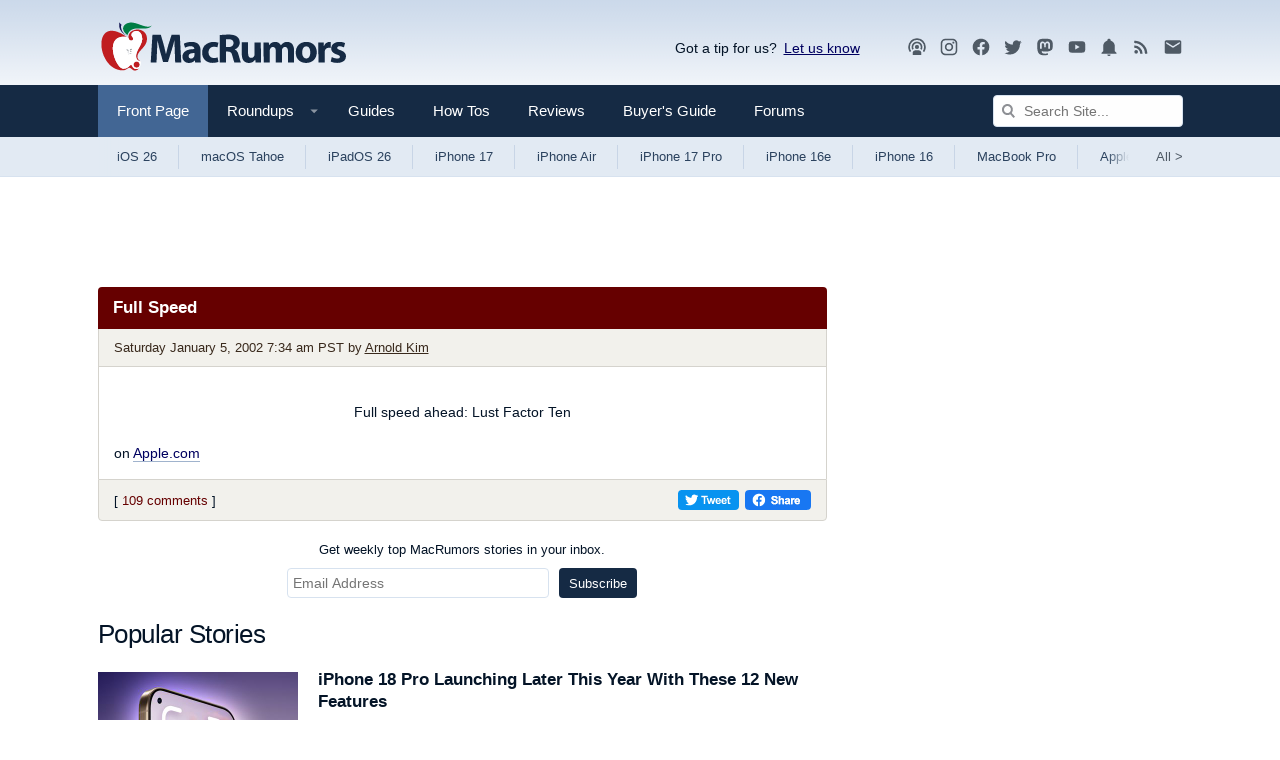

--- FILE ---
content_type: text/html
request_url: https://api.intentiq.com/profiles_engine/ProfilesEngineServlet?at=39&mi=10&dpi=936734067&pt=17&dpn=1&iiqidtype=2&iiqpcid=a11db02b-76db-4255-a9b4-902c60697283&iiqpciddate=1768818213393&pcid=578de5b3-a1d0-4693-a4b2-89c7f3b3df78&idtype=3&gdpr=0&japs=false&jaesc=0&jafc=0&jaensc=0&jsver=0.33&testGroup=A&source=pbjs&ABTestingConfigurationSource=group&abtg=A&vrref=https%3A%2F%2Fwww.macrumors.com%2F2002%2F01%2F05%2Ffull-speed%2F
body_size: 56
content:
{"abPercentage":97,"adt":1,"ct":2,"isOptedOut":false,"data":{"eids":[]},"dbsaved":"false","ls":true,"cttl":86400000,"abTestUuid":"g_264265bb-2659-4f51-b706-105221ef7c6c","tc":9,"sid":-110107928}

--- FILE ---
content_type: text/html; charset=utf-8
request_url: https://www.google.com/recaptcha/api2/aframe
body_size: 268
content:
<!DOCTYPE HTML><html><head><meta http-equiv="content-type" content="text/html; charset=UTF-8"></head><body><script nonce="H9_jRpJg5uGXIco4CCsBWQ">/** Anti-fraud and anti-abuse applications only. See google.com/recaptcha */ try{var clients={'sodar':'https://pagead2.googlesyndication.com/pagead/sodar?'};window.addEventListener("message",function(a){try{if(a.source===window.parent){var b=JSON.parse(a.data);var c=clients[b['id']];if(c){var d=document.createElement('img');d.src=c+b['params']+'&rc='+(localStorage.getItem("rc::a")?sessionStorage.getItem("rc::b"):"");window.document.body.appendChild(d);sessionStorage.setItem("rc::e",parseInt(sessionStorage.getItem("rc::e")||0)+1);localStorage.setItem("rc::h",'1768818218335');}}}catch(b){}});window.parent.postMessage("_grecaptcha_ready", "*");}catch(b){}</script></body></html>

--- FILE ---
content_type: text/plain
request_url: https://rtb.openx.net/openrtbb/prebidjs
body_size: -83
content:
{"id":"65985d3a-a58d-48e7-b1f0-a90acccf3f2c","nbr":0}

--- FILE ---
content_type: text/plain
request_url: https://rtb.openx.net/openrtbb/prebidjs
body_size: -223
content:
{"id":"efe106ac-2cce-4f6a-94ab-ee23df29f5b6","nbr":0}

--- FILE ---
content_type: text/plain; charset=UTF-8
request_url: https://at.teads.tv/fpc?analytics_tag_id=PUB_17002&tfpvi=&gdpr_consent=&gdpr_status=22&gdpr_reason=220&ccpa_consent=&sv=prebid-v1
body_size: 56
content:
MTM4MThhNzYtMDY4ZS00NTI4LTliZDQtYTZiOTQ2NWY2NWMzIzYtNw==

--- FILE ---
content_type: text/plain
request_url: https://rtb.openx.net/openrtbb/prebidjs
body_size: -223
content:
{"id":"d1c736cc-7a61-4e29-8a08-7a0174c0c356","nbr":0}